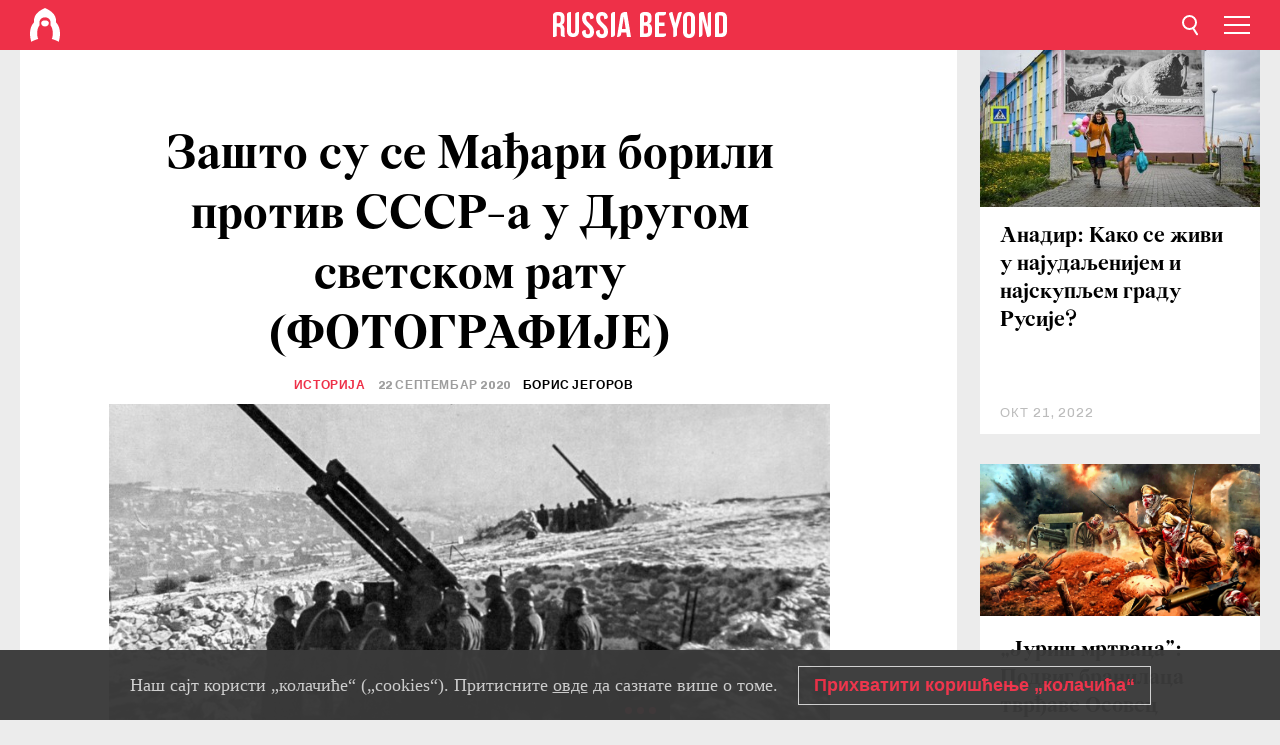

--- FILE ---
content_type: text/html; charset=UTF-8
request_url: https://rs.rbth.com/istorija-rusije/90839-borba-madjara-protiv-sssr
body_size: 13652
content:
<!DOCTYPE html><html lang="sr-RS" prefix="og: http://ogp.me/ns#"><head><meta charset="UTF-8"/><meta name="apple-mobile-web-app-capable" content="no"/><meta name="format-detection" content="telephone=yes"/><meta name="viewport" content="width=device-width, initial-scale=1.0, user-scalable=yes" /><meta name="HandheldFriendly" content="true"/><meta name="MobileOptimzied" content="width"/><meta http-equiv="cleartype" content="on"/><meta name="navigation" content="tabbed" /><title>Зашто су се Мађари борили против СССР-а у Другом светском рату (ФОТОГРАФИЈЕ) - Russia Beyond на српском</title><link rel="icon" href="/favicon.ico" type="image/x-icon" sizes="any"/><link rel="icon" href="/favicon.svg" type="image/svg+xml" /><meta property="og:site_name" content="Russia Beyond на српском" /><meta property="twitter:site" content="Russia Beyond на српском" /><link rel="amphtml" href="https://rs.rbth.com/istorija-rusije/90839-borba-madjara-protiv-sssr/amp"><meta name="description" content="За разлику од других савезника Трећег рајха, Мађарска није имала никаквог разлога да зарати против Совјетског Савеза. И поред тога, управо су Мађари..." /><meta property="og:url" content="https://rs.rbth.com/istorija-rusije/90839-borba-madjara-protiv-sssr" ><meta property="og:type" content="article"><meta property="og:title" content="Зашто су се Мађари борили против СССР-а у Другом светском рату (ФОТОГРАФИЈЕ)"/><meta property="og:description" content="За разлику од других савезника Трећег рајха, Мађарска није имала никаквог разлога да зарати против Совјетског Савеза. И поред тога, управо су Мађари..."/><meta property="article:tag" content="историја русије"><meta property="article:tag" content="велики отаџбински рат"><meta property="article:tag" content="совјетски савез"><meta property="article:tag" content="руска војска"><meta property="article:section" content="Историја "/><meta property="article:published_time" content="сеп 22, 2020"/><meta property="article:modified_time" content="сеп 22, 2020"/><meta property="article:author" content="Борис Јегоров" /><meta name="author" content="Борис Јегоров" /><meta name="twitter:title" content="Зашто су се Мађари борили против СССР-а у Другом светском рату (ФОТОГРАФИЈЕ)"/><meta name="twitter:description" content="За разлику од других савезника Трећег рајха, Мађарска није имала никаквог разлога да зарати против Совјетског Савеза. И поред тога, управо су Мађари..."/><meta property="og:image" content="https://mf.b37mrtl.ru/rbthmedia/images/2020.09/article/5f6909d415e9f96dd61ceb7f.jpg"/><meta property="og:image:type" content="image/jpeg" /><meta property="og:image:width" content="850"><meta property="og:image:height" content="478"><meta name="twitter:card" content="summary_large_image"/><meta name="twitter:image" content="https://mf.b37mrtl.ru/rbthmedia/images/2020.09/article/5f6909d415e9f96dd61ceb7f.jpg" /><meta property="og:locale" content="sr_RS"><meta property="fb:app_id" content="582727131853758"/><meta property="fb:pages" content="429728203712611" /><meta name="twitter:site" content="@russiabeyond_rs"/><meta name="twitter:domain" content=" rs.rbth.com"/><meta name="google-site-verification" content="nypZy-AcrX7yig8kFK2R2_oVGMywzZCWyw8HVkk_GAY" /><link rel="stylesheet" href="https://cdni.rbth.com/rbth/view/css/news_view.css?v=315661400041232335348989"/><link rel="stylesheet" href="https://cdni.rbth.com/rbth/view/css/sharing.css?v=4240"/><link rel="stylesheet" href="https://cdni.rbth.com/rbth/view/css/explainer.css?v=12"/><!-- START GLOBAL LANG --><script>
            window.rbthConf = window.rbthConf || {};
            window.rbthConf.lang = window.rbthConf.lang || null;
            window.rbthConf.lang = 'rs';
            window.rbthConf.url = window.rbthConf.url || null;
            window.rbthConf.url = 'https://' +  window.rbthConf.lang + '.rbth.com';
        </script><!-- END GLOBAL LANG --><script type='text/javascript'>var _sf_startpt=(new Date()).getTime();</script><link rel="stylesheet" href="https://cdni.rbth.com/rbth/view/css/cookies.css"><script>window.yaContextCb = window.yaContextCb || []</script><script src="https://yandex.ru/ads/system/context.js" async></script><style media="screen">
        .adfox-banner-slot > div[id^="adfox_"]:not(:empty) > div {
            margin: 15px auto;
        }

        .adfox-banner-slot > div[id^="adfox_"]:empty {
            display: none;
        }
    </style><!-- Yandex.Metrika counter --><script type="text/javascript" >
   (function(m,e,t,r,i,k,a){m[i]=m[i]||function(){(m[i].a=m[i].a||[]).push(arguments)};
   m[i].l=1*new Date();k=e.createElement(t),a=e.getElementsByTagName(t)[0],k.async=1,k.src=r,a.parentNode.insertBefore(k,a)})
   (window, document, "script", "https://mc.yandex.ru/metrika/tag.js", "ym");

   ym(88818309, "init", {
        clickmap:true,
        trackLinks:true,
        accurateTrackBounce:true,
        webvisor:true
   });
</script><noscript><div><img src="https://mc.yandex.ru/watch/88818309" style="position:absolute; left:-9999px;" alt="" /></div></noscript><!-- /Yandex.Metrika counter --><!-- Yandex.Metrika counter --><script type="text/javascript" >
   (function(m,e,t,r,i,k,a){m[i]=m[i]||function(){(m[i].a=m[i].a||[]).push(arguments)};
   m[i].l=1*new Date();k=e.createElement(t),a=e.getElementsByTagName(t)[0],k.async=1,k.src=r,a.parentNode.insertBefore(k,a)})
   (window, document, "script", "https://mc.yandex.ru/metrika/tag.js", "ym");

   ym(88818503, "init", {
        clickmap:true,
        trackLinks:true,
        accurateTrackBounce:true,
        webvisor:true
   });
</script><noscript><div><img src="https://mc.yandex.ru/watch/88818503" style="position:absolute; left:-9999px;" alt="" /></div></noscript><!-- /Yandex.Metrika counter --></head><body><script type="application/ld+json">
        {
            "@context": "http://schema.org",
            "@type": "Organization",
            "url": "https://rs.rbth.com",
            "logo": "https://rs.rbth.com/rbth/img/logo/png/60x60_red.png",
            "name": "Russia Beyond",
            "legalName": "Autonomous Non-profit Organization \"TV-Novosti\"",
            "sameAs": [
                "http://www.facebook.com/russiabeyond",
                "https://twitter.com/russiabeyond",
                "https://www.youtube.com/user/RBTHvideo",
                "https://www.instagram.com/russiabeyond/",
                "https://zen.yandex.ru/russiabeyond"
            ],
            "potentialAction": {
                "@type": "SearchAction",
                "target": "https://rs.rbth.com/search?q={search_term_string}",
                "query-input": "required name=search_term_string"
            }
        }
    </script><script type="application/ld+json">
        {
            "@context": "http://schema.org",
            "@type": "BreadcrumbList",
            "itemListElement": [
                                                        {
                        "@type": "ListItem",
                        "position": 1,
                        "name": "Main",
                        "item": "https://rs.rbth.com"
                    }
                                                        ,                    {
                        "@type": "ListItem",
                        "position": 2,
                        "name": "Историја ",
                        "item": "https://rs.rbth.com/istorija-rusije"
                    }
                                                        ,                    {
                        "@type": "ListItem",
                        "position": 3,
                        "name": "Зашто су се Мађари борили против СССР-а у Другом светском рату (ФОТОГРАФИЈЕ)",
                        "item": "https://rs.rbth.com/istorija-rusije/90839-borba-madjara-protiv-sssr"
                    }
                                                ]
        }
    </script><script type="application/ld+json">
    {
        "@context": "http://schema.org",
        "@type": "Article",
        "mainEntityOfPage": {
            "@type": "WebPage",
            "@id": "https://rs.rbth.com/istorija-rusije/90839-borba-madjara-protiv-sssr"
        },
        "headline": "Зашто су се Мађари борили против СССР-а у Другом светском рату (ФОТОГРАФИЈЕ)",
        "image": [{
            "@type": "ImageObject",
            "url": "https://mf.b37mrtl.ru/rbthmedia/images/2020.09/article/5f6909d415e9f96dd61ceb7f.jpg",
            "height": 576,
            "width": 1024
        }],
                        "associatedMedia": [
                                                        {
                    "@type": "ImageObject",
                    "contentUrl": "https://mf.b37mrtl.ru/rbthmedia/images/2020.09/original/5f6909f215e9f95f696881b6.jpg",
                    "description": "Мађари са сликом Миклоша Хортија."
                }
                                            ,                {
                    "@type": "ImageObject",
                    "contentUrl": "https://mf.b37mrtl.ru/rbthmedia/images/2020.09/original/5f6909f215e9f95f696881b7.jpg",
                    "description": "Мађарски лидер Миклош Хорти и Адолф Хитлер 1938."
                }
                                            ,                {
                    "@type": "ImageObject",
                    "contentUrl": "https://mf.b37mrtl.ru/rbthmedia/images/2020.09/original/5f6909f215e9f95f696881b8.jpg",
                    "description": "Други светски рат. Мађарски официри формирају почасну стражу за немачку армију која пролази кроз Будимпешту да окупира Југославију, април 1941."
                }
                                            ,                {
                    "@type": "ImageObject",
                    "contentUrl": "https://mf.b37mrtl.ru/rbthmedia/images/2020.09/original/5f6909f215e9f95f696881b9.jpg",
                    "description": "Други светски рат. Мађарска армија чува Дунав, часопис „Сигнал“, март 1941."
                }
                                            ,                {
                    "@type": "ImageObject",
                    "contentUrl": "https://mf.b37mrtl.ru/rbthmedia/images/2020.09/original/5f6909f315e9f95f696881ba.jpg",
                    "description": "Мађарски војници покушавају да поправе оштећени руски тенк."
                }
                                            ,                {
                    "@type": "ImageObject",
                    "contentUrl": "https://mf.b37mrtl.ru/rbthmedia/images/2020.09/original/5f6909f315e9f95f696881bb.jpg",
                    "description": "Мађарски војници на Карпатима, 1944."
                }
                                            ,                {
                    "@type": "ImageObject",
                    "contentUrl": "https://mf.b37mrtl.ru/rbthmedia/images/2020.09/original/5f6909f315e9f95f696881bc.jpg",
                    "description": "Други светски рат, Други украјински фронт, совјетски панцергренадири у офанзиви на прилазима Будимпешти, Мађарска, децембар 1944. "
                }
                                            ,                {
                    "@type": "ImageObject",
                    "contentUrl": "https://mf.b37mrtl.ru/rbthmedia/images/2020.09/original/5f6909f415e9f95f696881bd.jpg",
                    "description": "Припрема за погубљење немачког нацистичког лидера Ференца Салашија. Поред њега је други осуђеник са везаним рукама, џаком на глави и раскопчаном кошуљом. 1946."
                }
                                            ,                {
                    "@type": "ImageObject",
                    "contentUrl": "https://mf.b37mrtl.ru/rbthmedia/images/2020.09/original/5f6909f415e9f95f696881be.jpg",
                    "description": "Мађарска јединица „Партије стреластог крста“ и немачки тенк Tiger II у Будимпешти, октобар 1944."
                }
                                            ,                {
                    "@type": "ImageObject",
                    "contentUrl": "https://mf.b37mrtl.ru/rbthmedia/images/2020.09/original/5f6909f415e9f95f696881bf.jpg",
                    "description": "Совјетски војници у Будимпешти, 1945."
                }
                                    ],
                "author":
                    [
                                    {
                        "@type": "Person",
                        "name": "Борис Јегоров"
                    }                            ],
                "datePublished": "2026-01-26T03:39:53+03:00",
        "dateModified": "2026-01-26T03:39:53+03:00",
        "publisher": {
            "@type": "Organization",
            "name": "Russia Beyond",
            "logo": {
                "@type": "ImageObject",
                "url": "https://rs.rbth.com/rbth/img/logo/png/60x60_red.png"
            }
        },
        "description": "За разлику од других савезника Трећег рајха, Мађарска није имала никаквог разлога да зарати против Совјетског Савеза. И поред тога, управо су Мађари једини остали до краја лојални нацистима у рату против Црвене армије."
    }
    </script><div class="layout"><div class="layout__wrapper"><header class="layout__header"><div class="header" id="app-header"><div class="header__wrapper"><div class="header__logo"><div class="logo"><div class="logo__cover logo__cover_header"><a href="/"></a></div><div class="logo__content logo__content_header"><a href="/"></a></div></div></div><div class="header__langs"><div class="buttons"><div class="buttons__langs-menu buttons__langs-menu_header">
                Српски
            </div></div><div class="nav"><div class="nav__wrapper nav__wrapper_langs_header"><ul class="nav__row nav__row_langs_header"><li class="nav__item nav__item_langs_header"><a href="https://id.rbth.com">Bahasa Indonesia</a></li><li class="nav__item nav__item_langs_header"><a href="https://de.rbth.com">Deutsch</a></li><li class="nav__item nav__item_langs_header"><a href="https://www.rbth.com">English</a></li><li class="nav__item nav__item_langs_header"><a href="https://es.rbth.com">Español</a></li><li class="nav__item nav__item_langs_header"><a href="https://fr.rbth.com">Français</a></li><li class="nav__item nav__item_langs_header"><a href="https://hr.rbth.com">Hrvatski</a></li><li class="nav__item nav__item_langs_header"><a href="https://it.rbth.com">Italiano</a></li><li class="nav__item nav__item_langs_header"><a href="https://br.rbth.com">Português</a></li><li class="nav__item nav__item_langs_header"><a href="https://si.rbth.com">Slovenščina</a></li><li class="nav__item nav__item_langs_header"><a href="https://kr.rbth.com">Korean</a></li><li class="nav__item nav__item_langs_header"><a href="https://jp.rbth.com">日本語</a></li><li class="nav__item nav__item_langs_header"><a href="https://bg.rbth.com">Български</a></li><li class="nav__item nav__item_langs_header"><a href="https://mk.rbth.com">Македонски</a></li><li class="nav__item nav__item_langs_header"><a href="https://rs.rbth.com">Српски</a></li><li class="nav__item nav__item_langs_header"><a href="https://ru.rbth.com">По-русски</a></li></ul></div></div></div><div class="header__nav">    <div class="nav">
        <ul class="nav__row nav__row_header">
                    <li class="nav__item nav__item_header">
                <a href="/arts">
                    Култура
                </a>
            </li>
                    <li class="nav__item nav__item_header">
                <a href="/economics">
                    Економија
                </a>
            </li>
                    <li class="nav__item nav__item_header">
                <a href="/education">
                    Образовање 
                </a>
            </li>
                    <li class="nav__item nav__item_header">
                <a href="/istorija-rusije">
                    Историја 
                </a>
            </li>
                    <li class="nav__item nav__item_header">
                <a href="/recepti">
                    Кухиња
                </a>
            </li>
                    <li class="nav__item nav__item_header">
                <a href="/science">
                    Наука и технологија
                </a>
            </li>
                    <li class="nav__item nav__item_header">
                <a href="/travel">
                    Путовања
                </a>
            </li>
                    <li class="nav__item nav__item_header">
                <a href="/zivot">
                    Живот
                </a>
            </li>
                </ul>
    </div>
</div></div></div></header><div class="layout__content"><div class="control-width control-width_padding"><div class="rows"><div class="adfox-banner-slot"><div id="adfox_166005584166917666"></div><div id="adfox_16600558884169906"></div></div><div class="rows__wrapper rows__wrapper_short-story"><div class="rows__column rows__column_short-story rows__column_short-story_left"><div class="article"><div class="article__wrapper article__wrapper_short"><div class="article__head  article__head_short"><div class="article__head-content article__head-content_short"><h1>Зашто су се Мађари борили против СССР-а у Другом светском рату (ФОТОГРАФИЈЕ)</h1><div class="article__category article__category_short"><a href="/istorija-rusije">
            Историја 
        </a></div><div class="article__date article__date_short"><time class="date ">
            


             22 септембар 2020

        </time></div><div class="article__author article__author_short">
                            Борис Јегоров
                    </div><div class="article__tags article__tags_short"><div class="tags"><div class="tags__wrapper tags__wrapper_short"></div></div></div></div><div class="article__cover article__cover_short"><img class="article__cover-image" alt="Други светски рат. Мађарска армија чува Дунав, часопис „Сигнал“, март 1941." src="https://mf.b37mrtl.ru/rbthmedia/images/2020.09/article/5f6909d415e9f96dd61ceb7f.jpg"></div></div><div class="article__copyright article__copyright_short"><p>Други светски рат. Мађарска армија чува Дунав, часопис „Сигнал“, март 1941.</p>
Getty Images
    </div><div class="social-wrapper"><div class="social-container social-container_top"
                data-buttons="twitter, reddit, whatsapp, telegram, pinterest"
                data-counters></div><div class="button-rotator" id="button-rotator" onload="return {
    text: JSON.parse('\u0022\\u041f\\u0440\\u0430\\u0442\\u0438\\u0442\\u0435\u0020Russia\u0020Beyond\u0020\\u043d\\u0430\u0022'),
    links: JSON.parse('\u007B\u0022instagram\u0022\u003A\u0022\u0022,\u0022facebook\u0022\u003A\u0022https\u003A\\\/\\\/www.facebook.com\\\/ruskarec\u0022,\u0022telegram\u0022\u003A\u0022https\u003A\\\/\\\/t.me\\\/ruskarec\u0022,\u0022twitter\u0022\u003A\u0022\u0022,\u0022youtube\u0022\u003A\u0022\u0022,\u0022odysee\u0022\u003A\u0022\u0022,\u0022line\u0022\u003A\u0022\u0022,\u0022zen\u0022\u003A\u0022\u0022,\u0022vk\u0022\u003A\u0022https\u003A\\\/\\\/vk.com\\\/ruskarec\u0022,\u0022rumble\u0022\u003A\u0022\u0022,\u0022pinterest\u0022\u003A\u0022\u0022,\u0022taringa\u0022\u003A\u0022\u0022,\u0022ok\u0022\u003A\u0022footer.social.ok.link\u0022\u007D'),
    lang: JSON.parse('\u0022sr\u002DRS\u0022'),
};"></div></div><div class="article__summary article__summary_short"><div class="article__summary-wrapper article__summary-wrapper_short">
            За разлику од других савезника Трећег рајха, Мађарска није имала никаквог разлога да зарати против Совјетског Савеза. И поред тога, управо су Мађари једини остали до краја лојални нацистима у рату против Црвене армије.
        </div></div><div class="article__text article__text_short"><p>1. &bdquo;Каква дивља, груба лица, колико дивљаштва и животињске бруталности се крије у тим очима. То је такође типично за Русију, за Стаљинов режим. Дошло је време да се он збрише са лица земље&ldquo; &ndash; то је о совјетским ратним заробљеницима <a href="https://cyberleninka.ru/article/n/protiv-sovetskogo-raya-zametki-vengerskih-soldat-o-tselyah-voyny-i-stalinskom-sovetskom-soyuze/viewer" target="_blank" rel="noopener noreferrer">написао војник мађарске армије</a> Золтан Ароксалаши на самом почетку операције &bdquo;Барбароса&ldquo; (Aroksz&auml;ll&auml;si Zolt&auml;n). Мађарска је 27. јуна 1941. године објавила рат Совјетском Савезу и придружила се Хитлеровом &bdquo;крсташком походу на Исток&ldquo;.</p><div class="cover"><img src="https://mf.b37mrtl.ru/rbthmedia/images/2020.09/original/5f6909f215e9f95f696881b6.jpg" alt="Мађари са сликом Миклоша Хортија."><div class="copyright"><p>Мађари са сликом Миклоша Хортија.</p>
Saly Noémi/FORTEPAN (CC BY-SA 3.0)
            </div></div><p></p><p>2. Мађари нису имали ниједан ваљан разлог за улазак у тај рат. Мађарска, за разлику од Финске и Румуније, није имала заједничку границу (а самим тим ни територијалне конфликте) са Совјетским Савезом. Штавише, Будимпешта није могла рачунати на учешће у подели територије побеђеног џина, јер Берлин тако нешто није имао у плану.</p><div class="cover"><img src="https://mf.b37mrtl.ru/rbthmedia/images/2020.09/original/5f6909f215e9f95f696881b7.jpg" alt="Мађарски лидер Миклош Хорти и Адолф Хитлер 1938."><div class="copyright"><p>Мађарски лидер Миклош Хорти и Адолф Хитлер 1938.</p>
Ладислав Лупа
            </div></div><p></p><p>3. Главни мотив који је побудио Мађаре да се придруже немачкој кампањи на истоку није била жеља да стекну нешто ново, него да сачувају оно што су већ имали, тј. Северну Трансилванију. Тај повећи регион са мешовитим румунско-мађарским становништвом је до завршетка Првог светског рата припадао Аустроугарској империји. Румунији је припао 1918. године, а Немци су га предали Мађарској у Другој бечкој арбитражи 30. августа 1940. године. Када су румунске трупе заједно са Вермахтом ушле у СССР владајући кругови у Будимпешти су се озбиљно забринули да ће Хитлер, ако Мађарска остане по страни, преиспитати статус Северне Трансилваније и предати је Румунима као награду за подршку.</p><div class="cover"><img src="https://mf.b37mrtl.ru/rbthmedia/images/2020.09/original/5f6909f215e9f95f696881b8.jpg" alt="Други светски рат. Мађарски официри формирају почасну стражу за немачку армију која пролази кроз Будимпешту да окупира Југославију, април 1941."><div class="copyright"><p>Други светски рат. Мађарски официри формирају почасну стражу за немачку армију која пролази кроз Будимпешту да окупира Југославију, април 1941.</p>
Getty Images
            </div></div><p></p><p>4. Као формални повод за почетак борбених дејстава послужило је бомбардовање словачких Кошица, које су тада припадале Мађарској. Било је то 26. јуна 1941. године. И поред тога што није било могуће дефинисати припадност авиона, мађарска влада је објавила да је напад извршила совјетска авијација. Данас се износе верзије да су иза ове акције могли стајати Немци, који су желели да увуку Мађаре у рат против СССР-а, или чак Румуни, јер су и они хтели да увуку Мађаре у конфликт, али из другог разлога &ndash; надали су се да ће од ослабљене Мађарске лакше отети Трансилванију.</p><div class="cover"><img src="https://mf.b37mrtl.ru/rbthmedia/images/2020.09/original/5f6909f215e9f95f696881b9.jpg" alt="Други светски рат. Мађарска армија чува Дунав, часопис „Сигнал“, март 1941."><div class="copyright"><p>Други светски рат. Мађарска армија чува Дунав, часопис „Сигнал“, март 1941.</p>
Getty Images
            </div></div><p></p><p>5. Прва је на фронт послата такозвана &bdquo;Карпатска група&ldquo; мађарских јединица. Састојала се од механизованог корпуса, брдске стрељачке и граничарске бригаде. Ове јединице су учествовале у борбама против Црвене армије у Украјини. У бици код Умања у јулу и августу 1941. године Мађари су помогли Немцима да потуку 20 совјетских дивизија. У октобру је њихов механизовани корпус извео марш на Доњецк дугачак 950 километара, али је изгубио 80% технике. У лето 1942. године на подручје Курска и Вороњежа упућена је најбоље припремљена и опремљена Друга армија са 200.000 војника. Она, међутим, није успела да развије офанзиву па је после исцрпљујућих борби прешла у дефанзиву. &bdquo;Ратовао сам против Немаца, Мађара и Румуна. Ако се они упореде као противници, најјачи су свакако Немци. Али на друго место по суровости ставио бих Мађаре&ldquo;, <a href=" https://iremember.ru/memoirs/artilleristi/rogachev-aleksandr-vasilevich-komandir-batarei-sorokopyatok/" target="_blank" rel="noopener noreferrer">написао је </a>касније Александар Рогачов, командир вода противтенковских топова калибра 45 мм.</p><div class="cover"><img src="https://mf.b37mrtl.ru/rbthmedia/images/2020.09/original/5f6909f315e9f95f696881ba.jpg" alt="Мађарски војници покушавају да поправе оштећени руски тенк."><div class="copyright"><p>Мађарски војници покушавају да поправе оштећени руски тенк.</p>
Getty Images
            </div></div><p></p><p>6. Немци нису имали претерано високо мишљење о ратничким квалитетима Мађара, па су их често користили као окупационе и казнене снаге, а ови су то једва дочекали. Само у периоду од новембра 1941. до августа 1942. године у својим &bdquo;антипартизанским&ldquo; акцијама Мађари су побили 30.000 људи, већином ненаоружаних цивила. Често су били безобзирнији и од СС дивизија. &bdquo;Тамо је буктао велики пламен. Два Мађара су држала за рамена и ноге заробљеника и полако му пекла стомак и ноге на ватри&ldquo;, <a href="https://warspot.ru/11039-net-mesta-snishozhdeniyu" target="_blank" rel="noopener noreferrer">посведочила је</a> касније Марија Кајдањикова из Острогошска у Вороњешкој области: &bdquo;Они су га час одизали од ватре, час спуштали, а када је престао да кука бацили су га у ватру, тако да му лице буде у пламену. Заробљеник изненада поново поче да се трза, и онда му један Мађар снажно зари бајонет у леђа&ldquo;.&nbsp;</p><div class="cover"><img src="https://mf.b37mrtl.ru/rbthmedia/images/2020.09/original/5f6909f315e9f95f696881bb.jpg" alt="Мађарски војници на Карпатима, 1944."><div class="copyright"><p>Мађарски војници на Карпатима, 1944.</p>
Slobodsky (CC BY 3.0)
            </div></div><p></p><p>7. У јануару 1943. године у Острогошко-росошанској операцији совјетске трупе су форсирале Дон јужно од Вороњежа и извршиле напад на 2. мађарску и 8. италијанску армију. Изгинуло је 30.000 и заробљено 50.000 мађарских војника. Мађари су изгубили већи део тенкова, возила и артиљеријских оруђа. &bdquo;Вороњешка несрећа&ldquo;, како се те борбе зову у Мађарској, била је најтежи пораз мађарске армије у целој њеној историји.</p><div class="cover"><img src="https://mf.b37mrtl.ru/rbthmedia/images/2020.09/original/5f6909f315e9f95f696881bc.jpg" alt="Други светски рат, Други украјински фронт, совјетски панцергренадири у офанзиви на прилазима Будимпешти, Мађарска, децембар 1944. "><div class="copyright"><p>Други светски рат, Други украјински фронт, совјетски панцергренадири у офанзиви на прилазима Будимпешти, Мађарска, децембар 1944. </p>
Getty Images
            </div></div><p></p><p>8. Када је Хитлер у марту 1944. године сазнао да мађарски лидер, регент Миклош Хорти, преговара са западним савезницима о изласку из рата, покренуо је операцију &bdquo;Маргарете&ldquo;, у којој су немачке трупе за неколико дана без проливања крви окупирале целу Мађарску. Хорти је остао на власти али је приморан да обустави преговоре. Па ипак, 15. октобра, када су борбе већ вођене на територији Мађарске, регент је објавио примирје са Совјетским Савезом. Тада су Немци сменили Хортија и уместо њега довели на власт Ференца Салашија, лидера нацистичке пронемачке &bdquo;Партије стреластог крста&ldquo;. Тако је Мађарска у потпуности потчињена Трећем рајху, изгубивши и последње остатке самосталности.</p><div class="cover"><img src="https://mf.b37mrtl.ru/rbthmedia/images/2020.09/original/5f6909f415e9f95f696881bd.jpg" alt="Припрема за погубљење немачког нацистичког лидера Ференца Салашија. Поред њега је други осуђеник са везаним рукама, џаком на глави и раскопчаном кошуљом. 1946."><div class="copyright"><p>Припрема за погубљење немачког нацистичког лидера Ференца Салашија. Поред њега је други осуђеник са везаним рукама, џаком на глави и раскопчаном кошуљом. 1946.</p>
Getty Images
            </div></div><p></p><p>9. Привремена Народна скупштина Мађарске, формирана уз помоћ СССР-а, обратила се 21. децембра 1944. године народу са позивом да устане &bdquo;у свештену борбу против немачких угњетача за ослобођење наше отаџбине!&ldquo; Међутим, само је мањи део мађарских трупа прешао на страну Црвене армије. Главнина је наставила да се бори на страни Вермахта све до краја рата. Чак и после пада Будимпеште 13. фебруара 1945. године Трећа мађарска армија је на подручју језера Балатон узела учешћа у &bdquo;Пролећном буђењу&ldquo;, последњој великој офанзивној операцији немачких трупа у Другом светском рату. Када је операција пропала мађарска армија је коначно растурена и ликвидирана.</p><div class="cover"><img src="https://mf.b37mrtl.ru/rbthmedia/images/2020.09/original/5f6909f415e9f95f696881be.jpg" alt="Мађарска јединица „Партије стреластог крста“ и немачки тенк Tiger II у Будимпешти, октобар 1944."><div class="copyright"><p>Мађарска јединица „Партије стреластог крста“ и немачки тенк Tiger II у Будимпешти, октобар 1944.</p>
Немачки савезни архив (Бундесархив)
            </div></div><p></p><p>10. Други светски рат је коштао живота преко 300.000 мађарских војника и 630.000 цивила (од тога 550.000 Јевреја, жртава Холокауста). После пораза сила Осовине Мађарска је доспела у сферу утицаја Совјетског Савеза и остала у њој скоро пола века. Била је принуђена да врати суседима територије које је заузела уз помоћ Немаца (између осталог и Северну Трансилванију), тако да се вратила на предратне границе које су и данас на снази.</p><div class="cover"><img src="https://mf.b37mrtl.ru/rbthmedia/images/2020.09/original/5f6909f415e9f95f696881bf.jpg" alt="Совјетски војници у Будимпешти, 1945."><div class="copyright"><p>Совјетски војници у Будимпешти, 1945.</p>
FORTEPAN (CC BY-SA 3.0)
            </div></div><p></p><p class="article__text-copyright">
                Текстови Russia Beyond су слободни за преузимање. Бићемо вам захвални ако их будете објављивали са линком који води на оригинални текст, односно на нашу страницу. Хвала!
            </p></div><div class="article__tags-trends article__tags-trends_short"><a href="/tag/istorija-rusije">
                    историја русије
                </a><a href="/tag/велики отаџбински рат">
                    велики отаџбински рат
                </a><a href="/tag/совјетски савез">
                    совјетски савез
                </a><a href="/tag/руска војска">
                    руска војска
                </a></div><div class="social-container"
                data-buttons="twitter, reddit, whatsapp, telegram, pinterest"
                data-counters></div><script src="https://cdni.rbth.com/rbth/view/sharing.min.js?v=3"></script><div class="article__text article__text_short"><script src="https://code.jquery.com/jquery-3.3.1.min.js"></script><div class="subscribe"><div class="subscribe__header"><p class="header-title">Пријавите се </p><p class="header-subtitle">за наш бесплатни билтен!</p></div><div class="subscribe__content"><p id="sub-email-label" class="content-text">Најбољи текстови стижу директно на вашу e-mail адресу</p><form class="subscribe__form js-subscribe-form"><div class="subscribe__mailing"><input type="checkbox" class="subscribe__mailing-button" name="mailing-period-weekly" id="mailingWeekly" value="weekly" checked><label for="mailingWeekly" class="subscribe__mailing-label">Недељни</label><input type="checkbox" class="subscribe__mailing-button" name="mailing-period-daily" id="mailingDaily" value="daily"><label for="mailingDaily" class="subscribe__mailing-label">Дневни</label></div><div class="subscribe__input-fields"><input class="subscribe__form-input js-subscribe-email" type="email" value="" placeholder="Упишите вашу e-mail адресу" required="" aria-labelledby="sub-email-label"/><input class="subscribe__form-submit" type="submit" value="Потврдите"></div></form></div></div><script>
    (function () {
        var $subscribe = $('.subscribe');
        var $form = $('.js-subscribe-form');
        var $completeButton = $('.subscribe__form-complete');

        function validateEmail(email) {
            var re = /^(([^<>()[\]\\.,;:\s@\"]+(\.[^<>()[\]\\.,;:\s@\"]+)*)|(\".+\"))@((\[[0-9]{1,3}\.[0-9]{1,3}\.[0-9]{1,3}\.[0-9]{1,3}\])|(([a-zA-Z\-0-9]+\.)+[a-zA-Z]{2,}))$/;
            return re.test(email);
        }

        if (!$form.length) {
            return;
        }

        var initFormSubmit = function () {
            $form.on('submit', function (event) {
                event.preventDefault();
                $form = $(this);
                var $email = $form.find('.js-subscribe-email');
                var isWeekly = true, isDaily = false;
                var lng = 'sr-RS';

                if (['pt-BR', 'es-ES', 'fr-FR', 'sr-RS', 'sl-SI'].includes(lng)) {
                    isWeekly = $form.find('#mailingWeekly').is(':checked');
                    isDaily = $form.find('#mailingDaily').is(':checked');
                }

                if(!validateEmail($email)) {
                    if (isWeekly) {
                        $.ajax({
                            type: "GET",
                            dataType: "json",
                            url: 'https://subscribe.rbth.com/subscribe/5264b927-b201-4f0e-8a5a-2ff3134f2c82/' + $email.val() + '?_t=' + (new Date()).getTime(),
                            success: function () {
                                $subscribe.addClass('subscribe_complete');
                                $subscribe.html('<div class="subscribe__header"><p class="header-title">Сачекајте тренутак...</p></div><div class="subscribe__content"><p class="content-text">Проверите вашу е-mail адресу и потврдите пријаву</p><form class="subscribe__form js-subscribe-finished"><input class="subscribe__form-complete" type="submit" value="OK" /></form></div>')
                            },
                            error: function() {
                                $email.val('');
                                alert('An unknown error occurred. Try later.');
                            }
                        });
                    }
                    if (isDaily) {
                        $.ajax({
                            type: "GET",
                            dataType: "json",
                            url: 'https://subscribe.rbth.com/subscribe/4c97562f-b9ca-49a0-9189-f99c1319eb18/' + $email.val() + '?_t=' + (new Date()).getTime(),
                            success: function () {
                                $subscribe.addClass('subscribe_complete');
                                $subscribe.html('<div class="subscribe__header"><p class="header-title">Сачекајте тренутак...</p></div><div class="subscribe__content"><p class="content-text">Проверите вашу е-mail адресу и потврдите пријаву</p><form class="subscribe__form js-subscribe-finished"><input class="subscribe__form-complete" type="submit" value="OK" /></form></div>')
                            },
                            error: function() {
                                $email.val('');
                                alert('An unknown error occurred. Try later.');
                            }
                        });
                    }
                }
            });

        };
        initFormSubmit();

        $completeButton.on('click', function (evt) {
            evt.preventDefault();
            evt.window.location.reload();
        });
    }());
</script></div><div class="follows-channel" id="banner-rotator" onload="return {
            text: JSON.parse('\u007B\u0022instagram\u0022\u003A\u0022\u0022,\u0022facebook\u0022\u003A\u0022\\u041d\\u0430\\u0448\\u0430\u0020\\u0441\\u0442\\u0440\\u0430\\u043d\\u0438\\u0446\\u0430\u0020\\u043d\\u0430\u0020\\u0424\\u0435\\u0458\\u0441\\u0431\\u0443\\u043a\\u0443\u0021\u0022,\u0022telegram\u0022\u003A\u0022\\u041f\\u0440\\u0438\\u0458\\u0430\\u0432\\u0438\\u0442\\u0435\u0020\\u0441\\u0435\u0020\\u043d\\u0430\u0020\\u043d\\u0430\\u0448\u0022,\u0022twitter\u0022\u003A\u0022\u0022,\u0022odysee\u0022\u003A\u0022\u0022,\u0022line\u0022\u003A\u0022\u0022,\u0022zen\u0022\u003A\u0022\u0022,\u0022vk\u0022\u003A\u0022\\u0417\\u0430\\u043f\\u0440\\u0430\\u0442\\u0438\\u0442\\u0435\u0020\\u043d\\u0430\\u0448\\u0443\u0020\\u0441\\u0442\\u0440\\u0430\\u043d\\u0438\\u0446\\u0443\u0020\\u043d\\u0430\u0020\\u0434\\u0440\\u0443\\u0448\\u0442\\u0432\\u0435\\u043d\\u043e\\u0458\u0020\\u043c\\u0440\\u0435\\u0436\\u0438\u0022,\u0022rumble\u0022\u003A\u0022\u0022,\u0022pinterest\u0022\u003A\u0022\u0022,\u0022taringa\u0022\u003A\u0022\u0022\u007D'),
            links: JSON.parse('\u007B\u0022instagram\u0022\u003A\u0022\u0022,\u0022facebook\u0022\u003A\u0022https\u003A\\\/\\\/www.facebook.com\\\/ruskarec\u0022,\u0022telegram\u0022\u003A\u0022https\u003A\\\/\\\/t.me\\\/ruskarec\u0022,\u0022twitter\u0022\u003A\u0022\u0022,\u0022odysee\u0022\u003A\u0022\u0022,\u0022line\u0022\u003A\u0022\u0022,\u0022zen\u0022\u003A\u0022\u0022,\u0022vk\u0022\u003A\u0022https\u003A\\\/\\\/vk.com\\\/ruskarec\u0022,\u0022rumble\u0022\u003A\u0022\u0022,\u0022pinterest\u0022\u003A\u0022\u0022,\u0022taringa\u0022\u003A\u0022\u0022\u007D'),
            linkText: JSON.parse('\u007B\u0022instagram\u0022\u003A\u0022\u0022,\u0022facebook\u0022\u003A\u0022\\u041f\\u043e\\u0442\\u043f\\u0438\\u0448\\u0438\\u0442\\u0435\u0020\\u0441\\u0435\u0021\u0020\u0022,\u0022telegram\u0022\u003A\u0022\\u0422\\u0435\\u043b\\u0435\\u0433\\u0440\\u0430\\u043c\u0020\\u043a\\u0430\\u043d\\u0430\\u043b\u0022,\u0022twitter\u0022\u003A\u0022\u0022,\u0022odysee\u0022\u003A\u0022\u0022,\u0022line\u0022\u003A\u0022\u0022,\u0022zen\u0022\u003A\u0022\u0022,\u0022vk\u0022\u003A\u0022\\u0412\\u041a\\u043e\\u043d\\u0442\\u0430\\u043a\\u0442\\u0435\u0022,\u0022rumble\u0022\u003A\u0022\u0022,\u0022pinterest\u0022\u003A\u0022\u0022,\u0022taringa\u0022\u003A\u0022\u0022\u007D'),
            lang: JSON.parse('\u0022sr\u002DRS\u0022')
        };"></div><div class="article__crosslinks article__crosslinks_short"><div class="article__crosslinks-heading article__crosslinks-heading_short">
                        Сазнајте још: 
                    </div><div class="crosslinks"><div class="crosslinks__wrapper"><ul class="crosslinks__list"><li class="crosslinks__item"><div class="crosslinks__heading"><a href="/istorija-rusije/85094-17-prestonica-u-koje-je-usla-ruska-vojska">17 главних градова у које је ушла руска војска</a></div></li><li class="crosslinks__item"><div class="crosslinks__heading"><a href="/istorija-rusije/89505-povlacenje-trupa-iz-istocne-evrope">Како је СССР повукао трупе из Источне Европе</a></div></li></ul></div></div></div><div class="adfox-banner-slot"><div id="adfox_166005600543321220"></div></div><div class="article__next-article"><div id="app-infinity-scroll-article"></div><div class="next-article-loading"></div><script>
      var currentArticleId = '5f69096c15e9f96dd61ceb7d';
  </script></div></div></div><script src="https://cdni.rbth.com/rbth/view/explainer.min.js"></script></div><div class="rows__column rows__column_short-story rows__column_short-story_right"><div class="adfox-banner-slot"><div id="adfox_166005598078458837"></div></div><div id="app-important-news"></div></div></div></div></div></div><script src="https://code.jquery.com/jquery-3.3.1.min.js"></script><script>
    window.subscribe = window.subscribe || {};
    window.subscribe = {
        'tr': {
            'lang': 'sr-RS',
            'title': 'Пријавите се ',
            'subtitle': "за наш бесплатни недељни билтен!",
            'text': "",
            'placeholder': 'Упишите вашу e-mail адресу',
            'button': 'Потврдите',
            'completeTitle': '',
            'completeSubtitle': 'Готово! Проверите своју е-пошту и потврдите пријаву',
            'completeButton': '',
            'mobileTitle': 'Билтен',
            'urlw': '5264b927-b201-4f0e-8a5a-2ff3134f2c82',
        }
    };
</script><script>
                        var footerCopyright = 'Russia Beyond је медијски пројекат независне некомерцијалне организације &quot;ТВ-Новости&quot;, 2024. © Сва права задржана.',
                            footerSocials = [
                                {icon: 'twitter', href: 'footer.social.twitter.link'},
                                {icon: 'youtube', href: 'footer.social.youtube.link'},
                                {icon: 'pinterest', href: 'footer.social.pinterest.link'},
                                {icon: 'linked-in', href: 'footer.social.linked-in.link'},
                                {icon: 'rss', href: 'https://rs.rbth.com/rss'},
                                {icon: 'yandex-zen', href: 'footer.social.yandex-zen.link'},
                                {icon: 'vk', href: 'https://vk.com/ruskarec'},
                                {icon: 'telegram', href: 'https://t.me/ruskarec'},
                                {icon: 'line', href: 'footer.social.line.link'},
                                {icon: 'rumble', href: 'footer.social.rumble.link'},
                                {icon: 'odysee', href: 'footer.social.odysee.link'},
                                {icon: 'taringa', href: 'footer.social.taringa.link'},
                                {icon: 'ok', href: 'footer.social.ok.link'},
                            ]
                    </script><style>
                        .social__link_facebook,
                        .social__link_instagram {
                            display: none !important;
                        }
                    </style><div class="layout__footer"><link rel="stylesheet" href="https://cdni.rbth.com/rbth/view/css/news_view.css?v=315661400041232335348989"/><link rel="stylesheet" href="https://cdni.rbth.com/rbth/view/css/sharing.css?v=4240"/><link rel="stylesheet" href="https://cdni.rbth.com/rbth/view/css/explainer.css?v=12"/><div id="app-footer"></div></div></div></div><script>
        function adsDesktopBillboard() {
            window.yaContextCb.push(()=>{
                Ya.adfoxCode.create({
                    ownerId: 258144,
                    containerId: 'adfox_166005584166917666',
                    params: {
                        pp: 'g',
                        ps: 'fyda',
                        p2: 'y',
                        puid1: '',
                        puid2: '',
                        puid3: '',
                        puid4: '',
                        puid5: '',
                        puid63: ''
                    }
                })
            });
        };

        function adsMobileBillboard() {
            window.yaContextCb.push(()=>{
                Ya.adfoxCode.create({
                    ownerId: 258144,
                    containerId: 'adfox_16600558884169906',
                    params: {
                        pp: 'h',
                        ps: 'fyda',
                        p2: 'y',
                        puid1: '',
                        puid2: '',
                        puid3: '',
                        puid4: '',
                        puid5: '',
                        puid63: ''
                    }
                })
            });
        };

        function adsSidebanner() {
            window.yaContextCb.push(()=>{
                Ya.adfoxCode.create({
                    ownerId: 258144,
                    containerId: 'adfox_166005598078458837',
                    params: {
                        pp: 'g',
                        ps: 'fyda',
                        p2: 'fsyt',
                        puid1: '',
                        puid2: '',
                        puid3: '',
                        puid4: '',
                        puid5: '',
                        puid63: ''
                    }
                })
            });
        };

        function adsMobileBanner() {
            window.yaContextCb.push(()=>{
                Ya.adfoxCode.create({
                    ownerId: 258144,
                    containerId: 'adfox_166005600543321220',
                    params: {
                        pp: 'h',
                        ps: 'fyda',
                        p2: 'fsyt',
                        puid1: '',
                        puid2: '',
                        puid3: '',
                        puid4: '',
                        puid5: '',
                        puid63: ''
                    }
                })
            });
        };

        var adsModeIsMobile = false;

        function changeMode(is_mobile) {
            if (adsModeIsMobile && !is_mobile) {
                adsDesktopBillboard();
                adsSidebanner();
            }
            else if (!adsModeIsMobile && is_mobile) {
                adsMobileBillboard();
                adsMobileBanner();
            }
        }

        (function() {
            var throttle = function(type, name, obj) {
                obj = obj || window;
                var running = false;
                var func = function() {
                    if (running) { return; }
                    running = true;
                    requestAnimationFrame(function() {
                        obj.dispatchEvent(new CustomEvent(name));
                        running = false;
                    });
                };
                obj.addEventListener(type, func);
            };

            throttle("resize", "optimizedResize");
        })();

        window.addEventListener("load", function(e) {
            adsModeIsMobile = window.innerWidth <= 768;
            if (adsModeIsMobile) {
                adsMobileBillboard();
                adsMobileBanner();
            }
            else {
                adsDesktopBillboard();
                adsSidebanner();
            }
        });

        window.addEventListener("optimizedResize", function(e) {
            var isMobile = e.target.outerWidth <= 768;
            changeMode(isMobile);
        });
    </script><script>
    window.addEventListener('message', function(event) {
        if (!event.data) {
            return;
        }

        if (event.data.type && event.data.type === "QUIZ_UPDATE_HEIGHT" && !!document.getElementById('quiz_' + event.data.payload.quizID)) {
            document.getElementById('quiz_' + event.data.payload.quizID).style.height = event.data.payload.height + "px";
        }

        if (event.data.type && event.data.type === "QUIZ_NEXT_QUESTION" && !!document.getElementById('quiz_' + event.data.payload.quizID)) {
            window.scrollTo(0, document.getElementById('quiz_' + event.data.payload.quizID).getBoundingClientRect().top + window.pageYOffset - 25)
        }
    }, false);
</script><div id="app-watches-post"></div><script>
            var watches = {
                nbc : {
                    url: '/nbc/',
                    publicId: '90839'
                }
            };
        </script><script>
            var categoryID = '309800000000003100000145';
        </script><script defer="defer" src="https://cdni.rbth.com/rbth/view/news_view.min.js?v=31562340004111236531721"></script><script>
            var langs = JSON.parse('[{"label":"Bahasa Indonesia","url":"https:\/\/id.rbth.com","active":false,"code":"id","withadventures":false},{"label":"Deutsch","url":"https:\/\/de.rbth.com","active":false,"code":"de","withadventures":false},{"label":"English","url":"https:\/\/www.rbth.com","active":false,"code":"www","withadventures":true},{"label":"Espa\u00f1ol","url":"https:\/\/es.rbth.com","active":false,"code":"es","withadventures":true},{"label":"Fran\u00e7ais","url":"https:\/\/fr.rbth.com","active":false,"code":"fr","withadventures":true},{"label":"Hrvatski","url":"https:\/\/hr.rbth.com","active":false,"code":"hr","withadventures":false},{"label":"Italiano","url":"https:\/\/it.rbth.com","active":false,"code":"it","withadventures":false},{"label":"Portugu\u00eas","url":"https:\/\/br.rbth.com","active":false,"code":"br","withadventures":true},{"label":"Sloven\u0161\u010dina","url":"https:\/\/si.rbth.com","active":false,"code":"si","withadventures":false},{"label":"\u65e5\u672c\u8a9e","url":"https:\/\/jp.rbth.com","active":false,"code":"jp","withadventures":false},{"label":"\u0411\u044a\u043b\u0433\u0430\u0440\u0441\u043a\u0438","url":"https:\/\/bg.rbth.com","active":false,"code":"bg","withadventures":true},{"label":"\u041c\u0430\u043a\u0435\u0434\u043e\u043d\u0441\u043a\u0438","url":"https:\/\/mk.rbth.com","active":false,"code":"mk","withadventures":false},{"label":"\u0421\u0440\u043f\u0441\u043a\u0438","url":"https:\/\/rs.rbth.com","active":true,"code":"rs","withadventures":true},{"label":"\u041f\u043e-\u0440\u0443\u0441\u0441\u043a\u0438","url":"https:\/\/ru.rbth.com","active":false,"code":"ru","withadventures":true}]')
            langs = langs.map((lang) => {
                lang.url = window.location.origin.replace(
                    /(https?:\/\/)([a-z0-9]+(?=[.]|[-]))(.*)/g,
                    '$1' + lang.code + (window.location.host === 'rbth.ru' ? '.rbth.com' : '$3')
                );

                return lang;
            });
        </script><div class="cookies__banner js-cookies-banner"><div class="cookies__banner-wrapper"><p class="cookies__banner-text">Наш сајт користи „колачиће“ („cookies“). Притисните <a href="/privacy" target="_blank">овде</a> да сазнате више о томе.</p><a class="cookies__banner-button js-cookies-button">Прихватити коришћење „колачића“ </a></div></div><script src='https://cdni.rbth.com/rbth/view/cookies.min.js?v=2'></script><script type="text/javascript">
          /* CONFIGURATION START */
          var _ain = {
            id: "1919",
            postid: "https://rs.rbth.com/istorija-rusije/90839-borba-madjara-protiv-sssr",
            maincontent: "counters.content-insights.maincontent",
            title: "Зашто су се Мађари борили против СССР-а у Другом светском рату (ФОТОГРАФИЈЕ)",
            pubdate: "2020-09-22T18:44:29+03:00",
                     authors: "Борис Јегоров",
                             sections: "Историја ",
                             tags: "историја русије,велики отаџбински рат,совјетски савез,руска војска",
                  };
          /* CONFIGURATION END */
          (function (d, s) {
            var sf = d.createElement(s);
            sf.type = 'text/javascript';
            sf.async = true;
            sf.src = (('https:' == d.location.protocol)
              ? 'https://d7d3cf2e81d293050033-3dfc0615b0fd7b49143049256703bfce.ssl.cf1.rackcdn.com'
              : 'http://t.contentinsights.com') + '/stf.js';
            var t = d.getElementsByTagName(s)[0];
            t.parentNode.insertBefore(sf, t);
          })(document, 'script');
        </script><script>(function(d, s, id) {
	        var js, fjs = d.getElementsByTagName(s)[0];
	        if (d.getElementById(id)) return;
	        js = d.createElement(s); js.id = id;
	        js.src = "//connect.facebook.net/en_US/sdk.js#xfbml=1&appId=582727131853758&version=v2.5";
	        fjs.parentNode.insertBefore(js, fjs);
	    }(document, 'script', 'facebook-jssdk'));</script><script async src="https://cdni.rbth.com/rbth/js/pushes/notification.js?v=15"></script></body></html>